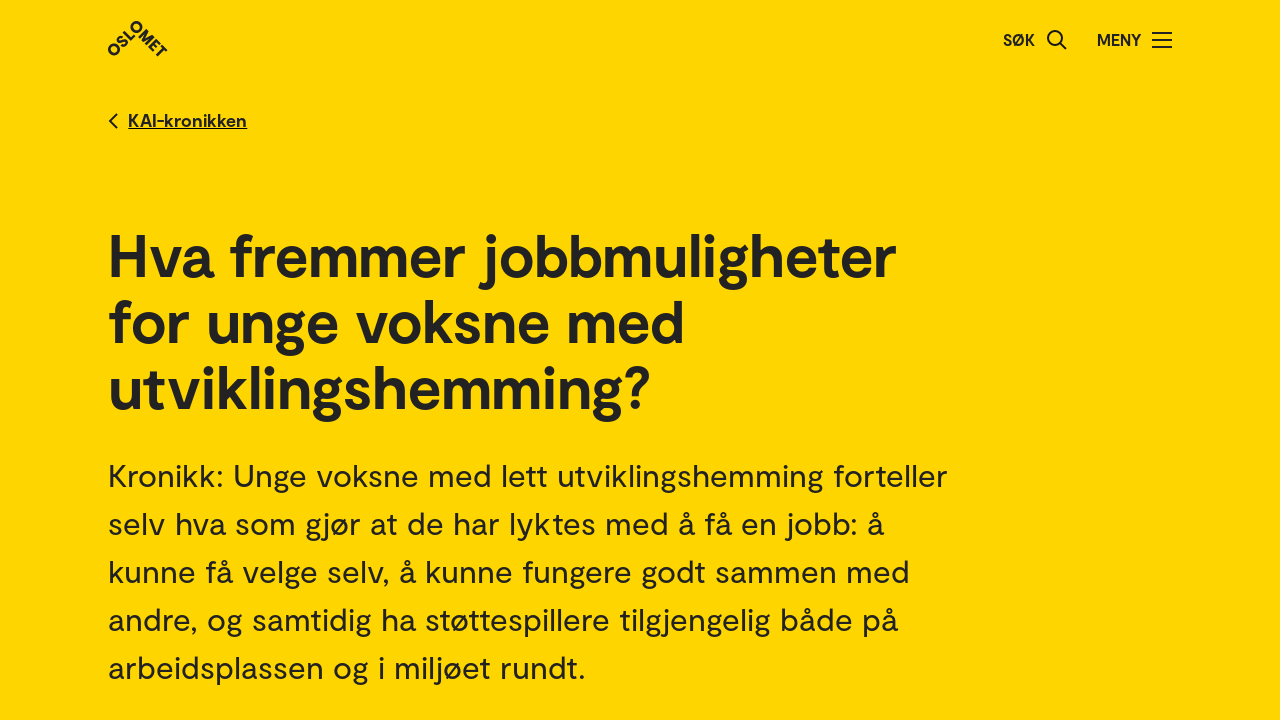

--- FILE ---
content_type: text/html; charset=UTF-8
request_url: https://www.oslomet.no/om/nyheter/kai-kronikken/jobbmuligheter-unge-utviklingshemming
body_size: 35536
content:
<!doctype html>
<html lang="no" class="html-locale-no">
<head>
    <meta charset="utf-8">
    <meta name="viewport" content="width=device-width, initial-scale=0.86, maximum-scale=3.0, minimum-scale=0.86">
    <title>Hva fremmer jobbmuligheter for unge voksne med utviklingshemming? - OsloMet</title><link href="/build/css/main.css?v=202510021148" rel="preload" as="style" nonce="88854e271868e2d552d30b762a6bc9a03dfe184086772c0adfe5e8a17f4d40fd">
                <link href="/build/js/lib/loadjs.min.js" rel="preload" as="script" nonce="88854e271868e2d552d30b762a6bc9a03dfe184086772c0adfe5e8a17f4d40fd">
                
                
    
            <meta name="description" content="Kronikk: Unge voksne med lett utviklingshemming forteller selv hva som gjør at de har lyktes med å få en jobb.">
    
        
                
    
    <meta name="keywords" content="">

        <meta name="author" content="OsloMet - storbyuniversitetet">

        <meta name="copyright" content="OsloMet - storbyuniversitetet">

        <meta name="robots" content="all">


            <meta property="og:title" content="Hva fremmer jobbmuligheter for unge voksne med utviklingshemming?">

            <meta property="og:description" content="Kronikk: Unge voksne med lett utviklingshemming forteller selv hva som gjør at de har lyktes med å få en jobb.">

        <meta property="og:type" content="website">

        
    <meta property="og:url" content="https://www.oslomet.no/om/nyheter/kai-kronikken/jobbmuligheter-unge-utviklingshemming">

        
    <meta property="og:locale" content="nb_NO">

            
                        
            
    
    
    <meta property="og:image" content="https://www.oslomet.no/var/oslomet/storage/images/5/1/2/7/397215-111-nor-NO/kaikronikk-hannah-busing-unsplash-2400x1200.jpg">
    <meta property="og:image:url" content="https://www.oslomet.no/var/oslomet/storage/images/5/1/2/7/397215-111-nor-NO/kaikronikk-hannah-busing-unsplash-2400x1200.jpg">
    <meta property="og:image:width" content="2400">
    <meta property="og:image:height" content="1200">
    <meta property="og:image:alt" content="Åtte personer står i ring og holder hendene samlet.">

        
                
    
    <link rel="canonical" href="https://www.oslomet.no/om/nyheter/kai-kronikken/jobbmuligheter-unge-utviklingshemming">
<link rel="home" href="https://www.oslomet.no/" title="OsloMet">
<link rel="manifest" href="https://www.oslomet.no/manifest.json">
        <link rel="sitemap" href="https://www.oslomet.no/sitemap.xml" title="Sitemap">
    <link rel="shortcut icon" href="https://www.oslomet.no/build/images/favicon-32x32.png">
    <link rel="apple-touch-icon" href="https://www.oslomet.no/build/images/apple-touch-icon.png">
<link href="/build/css/main.css?v=202510021148" rel="stylesheet" nonce="88854e271868e2d552d30b762a6bc9a03dfe184086772c0adfe5e8a17f4d40fd">
                        
<script nonce="88854e271868e2d552d30b762a6bc9a03dfe184086772c0adfe5e8a17f4d40fd">(function(w,d,s,l,i){w[l]=w[l]||[];w[l].push(
    {'gtm.start': new Date().getTime(),event:'gtm.js'}
    );var f=d.getElementsByTagName(s)[0],
    j=d.createElement(s),dl=l!='dataLayer'?'&l='+l:'';j.async=true;j.src=
    'https://www.googletagmanager.com/gtm.js?id='+i+dl;f.parentNode.insertBefore(j,f);
    })(window,document,'script','dataLayer','GTM-5MNZMZWW');</script>
        <script src="/build/js/lib/loadjs.min.js" nonce="88854e271868e2d552d30b762a6bc9a03dfe184086772c0adfe5e8a17f4d40fd"></script>
        <script nonce="88854e271868e2d552d30b762a6bc9a03dfe184086772c0adfe5e8a17f4d40fd">window.OM_VERSION_UPDATE = (new Date()).getTime();</script>
    </head><body class="body-locale-no content-spacing" data-page-id="">                
<noscript nonce="88854e271868e2d552d30b762a6bc9a03dfe184086772c0adfe5e8a17f4d40fd"><iframe class="display-none visibility-hidden" src="https://www.googletagmanager.com/ns.html?id=GTM-5MNZMZWW" height="0" width="0"></iframe></noscript>
         
            
    
    
        
    







<div class="o-header yellow" role="dialog">
            <a href="#start-hovedinnhold" class="a-skip-to-main-content">
    <span>Hopp til hovedinnhold</span>
</a>
    
    <div class="header-wrapper">
        <div class="header-top">
                        
                        
            <a href="/" class="logo">
                                <svg role="img" aria-label="OsloMet - Forside" width="60px" height="36px" viewBox="0 0 60 36" version="1.1" xmlns="http://www.w3.org/2000/svg" xmlns:xlink="http://www.w3.org/1999/xlink">
                    <title>OsloMet - Forside</title>
                    <g stroke="none" stroke-width="1" fill="none" fill-rule="evenodd">
                        <g id="logo-color" transform="translate(-23.000000, -22.000000)" fill="#222222">
                            <g transform="translate(23.000000, 22.000000)">
                                <polygon id="Fill-11" points="57.8624118 30.8473235 56.0465294 29.0314412 49.5541765 35.5237941 47.703 33.6717353 54.1953529 27.1802647 52.3785882 25.3635 54.0894706 23.6526176 59.5732941 29.1364412"></polygon>
                                <polygon id="Fill-13" points="46.4544706 29.0481176 44.7665294 30.7360588 39.9938824 25.9634118 48.1971176 17.7601765 52.9653529 22.5284118 51.2782941 24.2154706 48.3144706 21.2525294 46.7553529 22.8107647 49.443 25.4992941 47.8494706 27.0919412 45.1618235 24.4042941 43.4862353 26.0807647"></polygon>
                                <polygon id="Fill-15" points="38.4021176 24.3710294 36.6091765 22.5789706 41.2027059 17.9589706 35.073 21.0375 33.4097647 19.3901471 36.4874118 13.1933824 31.8665294 17.8363235 30.0735882 16.0433824 38.2768235 7.84014706 40.6671176 10.2304412 37.0044706 17.4710294 44.2027059 13.7660294 46.6053529 16.1686765"></polygon>
                                <path d="M30.6798529,3.76491176 C29.2857353,2.36991176 27.2810294,2.31255882 26.0157353,3.57697059 C24.7036765,4.88902941 24.7857353,6.87079412 26.1798529,8.26491176 C27.5748529,9.65991176 29.5548529,9.74108824 30.8677941,8.42902941 C32.1445588,7.15226471 32.0748529,5.15902941 30.6798529,3.76491176 M24.2351471,10.2096176 C21.8325,7.80697059 21.7857353,4.22197059 24.2227941,1.78402941 C26.6254412,-0.618617647 30.2227941,-0.583323529 32.6254412,1.81932353 C35.0272059,4.22197059 35.0633824,7.81932353 32.6607353,10.2210882 C30.2113235,12.6713824 26.6369118,12.6113824 24.2351471,10.2096176" id="Fill-6"></path>
                                <polygon id="Fill-9" points="25.8596471 13.4018824 27.5528824 15.0951176 22.782 19.8651176 14.5796471 11.6627647 16.3955294 9.84688235 22.9055294 16.3568824"></polygon>
                                <path d="M18.4322647,24.4502647 C16.4866765,26.3949706 14.1546176,26.3129118 12.4790294,24.6373235 L14.2957941,22.8205588 C15.0810882,23.6067353 16.0296176,23.6887941 16.9084412,22.8099706 C17.4360882,22.2823235 17.6346176,21.5667353 17.1078529,21.0399706 C16.5449118,20.4779118 15.6546176,20.7355588 14.3893235,21.2985 C12.8425588,21.9311471 10.9437353,22.6335 9.58402941,21.2737941 C8.02579412,19.7164412 8.3655,17.6411471 9.88932353,16.1190882 C11.6822647,14.3243824 13.8731471,14.4540882 15.2566765,15.8367353 L13.5572647,17.5361471 C12.9590294,17.0332059 12.1746176,16.9732059 11.4713824,17.6764412 C10.9552059,18.1917353 10.8616765,18.8252647 11.3072647,19.2708529 C11.7405,19.7040882 12.3378529,19.5285 13.5810882,19.0132059 C15.7137353,18.1687941 17.5410882,17.6764412 19.0296176,19.1649706 C20.5887353,20.7232059 20.1316765,22.7508529 18.4322647,24.4502647" id="Fill-4"></path>
                                <path d="M1.80917647,24.1979118 C4.21182353,21.7952647 7.80917647,21.8305588 10.2118235,24.2332059 C12.6135882,26.6358529 12.6488824,30.2332059 10.2471176,32.6349706 C7.79770588,35.0852647 4.22329412,35.0261471 1.82064706,32.6243824 C-0.582,30.2217353 -0.627882353,26.6358529 1.80917647,24.1979118 Z M3.60211765,25.9908529 C2.29005882,27.3029118 2.37211765,29.2837941 3.76623529,30.6787941 C5.16123529,32.0737941 7.14123529,32.1549706 8.45417647,30.8420294 C9.73094118,29.5652647 9.66123529,27.5729118 8.26623529,26.1779118 C6.87211765,24.7837941 4.86741176,24.7255588 3.60211765,25.9908529 Z" id="Fill-1"></path>
                            </g>
                        </g>
                    </g>
                </svg>
            </a>
            <div class="icon-box">
                
                                    <div class="a-header-item false" id="search">
        
            <form action="/s" method="get" class="header-search locale-no">
            <label for="global-search">Søk</label>
            <input id="global-search" type="text" name="q">
            <button type="submit" aria-label="Søk">
                <img src="/build/images/search-icon.svg" alt="Søk">
            </button>
        </form>
    
    </div>
                                    <div class="a-header-item true" id="menu">
        
                                Meny

            
            
            <button class="menu-icon" aria-label="Åpne/Lukk menyen" aria-expanded="false" aria-controls="menu">
            <span></span>
            <span></span>
            <span></span>
            <span></span>
        </button>
    </div>
                            </div>
        </div>
    </div>

    <div class="menu">
        <nav class="menu-inner">
            <ul class="menu-primary-group">
                                                                        
        
                    
        <li id="mainnav-item-page-studier"><a href="/studier">Studier</a></li>
                        
        
                    
        <li id="mainnav-item-page-forskning"><a href="/forskning">Forskningen vår</a></li>
                        
        
                    
        <li id="mainnav-item-page-om__samarbeid"><a href="/om/samarbeid">Samarbeid</a></li>
                        
        
                    
        <li id="mainnav-item-page-ub"><a href="/ub">Universitetsbiblioteket</a></li>
                        
        
                    
        <li id="mainnav-item-page-om"><a href="/om">Om OsloMet</a></li>
                        
        
                    
        <li id="mainnav-item-page-om__kontakt"><a href="/om/kontakt">Kontakt</a></li>
                        
        
                    
        <li id="mainnav-item-page-om__for-studenter"><a href="/om/for-studenter">For studenter</a></li>
                </ul>

            
                    </nav>
  </div>
</div>




                
            
                            
            
                                                    
                        
        
                        
                            
                    
        
                    
            <div class="m-back-button yellow">
    <div class="m-back-button yellow">
        <div class="header-wrapper">
            <div class="header-bottom">
                <div class="back-button">
                    

<a href="/om/nyheter/kai-kronikken" class="a-link back interactive-enhanced">
    <span>KAI-kronikken</span>
</a>                </div>
            </div>
        </div>
    </div>
</div>    
            

    <div class="o-feature-article-header" id="start-hovedinnhold">
    <div class="header-wrapper">
        <div class="m-articles-title">
    <div class="grid-item">
            <h1 class="a-headline grid-item featured">
        <span>Hva fremmer jobbmuligheter for unge voksne med utviklingshemming?</span>
    </h1>

                    
<p class="a-paragraph grid-item ingress featured">
    Kronikk: Unge voksne med lett utviklingshemming forteller selv hva som gjør at de har lyktes med å få en jobb: å kunne få velge selv, å kunne fungere godt sammen med andre, og samtidig ha støttespillere tilgjengelig både på arbeidsplassen og i miljøet rundt.
</p>
            </div>
</div>
                    
                            
                    
        
        <img src="https://www.oslomet.no/var/oslomet/storage/images/_aliases/tiny/5/1/2/7/397215-111-nor-NO/kaikronikk-hannah-busing-unsplash-2400x1200.jpg" alt="Åtte personer står i ring og holder hendene samlet." class="top-image lazyload" data-srcset="https://www.oslomet.no/var/oslomet/storage/images/_aliases/tiny/5/1/2/7/397215-111-nor-NO/kaikronikk-hannah-busing-unsplash-2400x1200.jpg 150w, https://www.oslomet.no/var/oslomet/storage/images/_aliases/thumbnail/5/1/2/7/397215-111-nor-NO/kaikronikk-hannah-busing-unsplash-2400x1200.jpg 200w, https://www.oslomet.no/var/oslomet/storage/images/_aliases/thumb/5/1/2/7/397215-111-nor-NO/kaikronikk-hannah-busing-unsplash-2400x1200.jpg 300w, https://www.oslomet.no/var/oslomet/storage/images/_aliases/small/5/1/2/7/397215-111-nor-NO/kaikronikk-hannah-busing-unsplash-2400x1200.jpg 600w, https://www.oslomet.no/var/oslomet/storage/images/_aliases/medium/5/1/2/7/397215-111-nor-NO/kaikronikk-hannah-busing-unsplash-2400x1200.jpg 800w, https://www.oslomet.no/var/oslomet/storage/images/_aliases/large/5/1/2/7/397215-111-nor-NO/kaikronikk-hannah-busing-unsplash-2400x1200.jpg 1200w, https://www.oslomet.no/var/oslomet/storage/images/_aliases/xlarge/5/1/2/7/397215-111-nor-NO/kaikronikk-hannah-busing-unsplash-2400x1200.jpg 1600w, https://www.oslomet.no/var/oslomet/storage/images/_aliases/xxlarge/5/1/2/7/397215-111-nor-NO/kaikronikk-hannah-busing-unsplash-2400x1200.jpg 2000w, https://www.oslomet.no/var/oslomet/storage/images/_aliases/xxxlarge/5/1/2/7/397215-111-nor-NO/kaikronikk-hannah-busing-unsplash-2400x1200.jpg 2400w" loading="lazy">
    
                        </div>
</div>


        
                

    

    

                


    
    






    <div class="o-featured-article-content-wrapper right">
        <div class="featured-article-content content-spacing content-spacing-article">
                            <div class="sidebar-meta grid-item align-sidebar">
                                                        
        
    <div class="a-author grid-item">Publisert: 
    <span>
        16.01.2023

         |
                                                Hanne Marie Høybråten Sigstad, førsteamanuensis ved Universitetet i Oslo
                                |                                                Veerle Garrels, førsteamanuensis ved OsloMet
                                                        </span>

            <div class="metadata">
                            <span>Sist oppdatert: 05.09.2025</span>
            
                            <span>Foto: Hannah Busing/Unsplash</span>
                    </div>
    </div></div>
            
             
                





                


    
        <p class="a-paragraph grid-item normal ezrichtext">Personer med utviklingshemming har svikt i intellektuelle ferdigheter, og de har utfordringer med å klare seg selvstendig i dagliglivet. I Norge antas det at ca. 1,5% av befolkningen har utviklingshemming (også kjent som «psykisk utviklingshemming»).</p><p class="a-paragraph grid-item normal ezrichtext">Til tross for at FN slår fast at alle mennesker har rett til arbeid, står de aller fleste med utviklingshemming utenfor arbeidslivet. Dette gjelder både i Norge og i resten av verden.</p><p class="a-paragraph grid-item normal ezrichtext">Arbeid er en viktig arena for selvrealisering i voksenlivet, og er dessuten regnet som en vesentlig kilde til økt livskvalitet og velvære. Personer med utviklingshemming som ikke har jobb, har ofte dårligere psykisk og fysisk helse, de har begrenset sosial kontakt og mangler den strukturen i hverdagen som arbeidslivet gir.</p><p class="a-paragraph grid-item normal ezrichtext">Verdens Helseorganisasjon opplyser at de fleste med lett utviklingshemming vil kunne utføre praktiske arbeidsoppgaver, dersom de får tilstrekkelig støtte og tilrettelegging.</p>
   


                             
                





                


    
    




    

<div class="a-factbox grid-item align-sidebar">
    <div class="factbox-inner">
                                                <h2 class="a-headline grid-item bold">
        <span>KAI-kronikken</span>
    </h2>
        <p class="a-paragraph grid-item normal ezrichtext">Tekster skrevet av forskere og andre for å skape større interesse for og bevissthet om arbeidsinkludering og formidler forfatterens synspunkter.</p><p class="a-paragraph grid-item normal ezrichtext">Ønsker du å skrive for KAI-kronikken? Ta kontakt med redaktørene:</p><div class="grid-item ajax-module-employee-block" ajax-render-view data-action="/ajax/module/employee/block/annhba,%20heidgj/simple?title=&amp;showTitle=0&amp;alphabeticalOrder=0">
            
    <div class="o-list-block grid-item">
        
        
        
            </div>




        Laster inn ...
    </div><p class="a-paragraph grid-item normal ezrichtext"><a href="https://www.oslomet.no/om/kai/bibliotek-arbeidsinkludering" class="a-link ezrichtext"><span>Sjekk bibliotek for arbeidsinkludering</span></a> for mer arbeidsinkluderingsforskning.</p>
   

                        </div>

    <button class="expand-button" aria-expanded="false" aria-label="Utvid/Kollaps" tabindex="0"></button>
</div>


                             
                





                


    
        <h2 class="a-headline grid-item bold ezrichtext"><span>Intervjustudie blant unge voksne med lett utviklingshemming</span></h2><p class="a-paragraph grid-item normal ezrichtext">Med støtte fra Norges Forskningsråd pågår det nå et forskningsprosjekt som retter søkelys mot å få til en enklere overgang fra videregående skole til arbeidslivet for elever med lett utviklingshemming «Effective school-work transitions for students with mild intellectual disability».</p><p class="a-paragraph grid-item normal ezrichtext">En delstudie av prosjektet har undersøkt såkalte «best-case scenarios” når det gjelder overgangen skole-arbeid. Stemmen til dem det gjelder, nærmere bestemt unge voksne med utviklingshemming som har mestret overgangen fra skole til arbeid, har sjelden blitt hørt.</p><p class="a-paragraph grid-item normal ezrichtext">Som en del av denne studien, intervjuet vi derfor ti unge voksne med lett utviklingshemming i alderen 18-25 år, som hadde lyktes med å få en ordinær jobb etter videregående skole, for å høre hva de selv har opplevd som viktigste suksessfaktorene.</p><p class="a-paragraph grid-item normal ezrichtext">Gjennom analyse av intervjudata ble følgende suksessfaktorer identifisert:</p><ol class="a-list grid-item ezrichtext"><li>Selvbestemmelse</li><li>Gode mellommenneskelige ferdigheter</li><li>Sosial støtte i miljøet</li></ol><h2 class="a-headline grid-item bold ezrichtext"><span>1. Selvbestemmelse</span></h2><p class="a-paragraph grid-item normal ezrichtext">Selvbestemmelse handler her om at en selv er aktør i eget liv, og at en ikke kun er «en brikke» som er styrt av andre. For deltakerne handlet selvbestemmelse om at de var i stand til å uttrykke egne ønsker og valg, og at de kunne sette seg egne mål.</p><p class="a-paragraph grid-item normal ezrichtext">Deltakerne uttrykte at de selv hadde vært den viktigste drivkraften for at de i dag hadde jobb, bl.a. ved at de hadde gitt tydelig uttrykk til sitt støtteapparat om hvor de ønsket å jobbe. For øvrig så de på evnen til å være robust i møte med ulike utfordringer, som en viktig forutsetning i arbeidslivet, i tillegg til det å kunne stå opp for seg selv.</p><h2 class="a-headline grid-item bold ezrichtext"><span>2. Gode mellommenneskelige ferdigheter</span></h2><p class="a-paragraph grid-item normal ezrichtext">Gode mellommenneskelige ferdigheter handler om generelle arbeidslivsferdigheter som er nødvendige for å håndtere de sosiale utfordringene en jobb innebærer. Deltakerne pekte selv på personlige egenskaper som var vesentlige for en arbeidstaker. Det handlet om å være punktlig, å ha en god arbeidsmoral og samtidig være utholdende i arbeidet.</p><p class="a-paragraph grid-item normal ezrichtext">I tillegg mente deltakerne at det å være god på mellommenneskelige relasjoner og være en som man kan stole på, var viktige ferdigheter for å lykkes med en jobb.</p><h2 class="a-headline grid-item bold ezrichtext"><span>3. Sosial støtte i miljøet</span></h2><p class="a-paragraph grid-item normal ezrichtext">Sosial støtte i miljøet handler om støtte i overgangen mellom skole og arbeidsliv, men også om nødvendig støtte på arbeidsplassen etter at en har fått jobb. Med andre ord handler det om muligheten til å få en jobb og etablere et jobbforhold, i tillegg til de støttefaktorene som er nødvendige på arbeidsplassen for å kunne holde på jobben.</p><p class="a-paragraph grid-item normal ezrichtext">Samtlige deltakere pekte på god støtte fra familie og venner som essensiell for at de i dag hadde en jobb å gå til. I den gode overgangen fra skole til jobb hadde de dessuten vært avhengig av et tett samarbeid mellom skole og arbeidsplass; for flere hadde utplassering i bedrift underveis i skoleløpet vært avgjørende for at de fikk fast jobb etter avsluttet skolegang.</p><p class="a-paragraph grid-item normal ezrichtext">Deltakerne viste for øvrig til bred støtte i nettverket når de hadde behov for det. Til sist var et inkluderende arbeidsmiljø og individuell tilrettelegging på arbeidsplassen vesentlige faktorer for at de hadde lyktes.</p><h2 class="a-headline grid-item bold ezrichtext"><span>Hva kan vi lære av dette?</span></h2><p class="a-paragraph grid-item normal ezrichtext">Deltakerne i studien er et lite utvalg av arbeidstakere med lett utviklingshemming som har lyktes med å få jobb etter videregående skole. Vi vet at virkeligheten ser annerledes ut for de aller fleste med utviklingshemming.</p><p class="a-paragraph grid-item normal ezrichtext">Intervjuene med våre deltakere peker på fire hovedområder som kan forbedres for å få til en enklere overgang fra skole til arbeidsliv:</p><ol class="a-list grid-item ezrichtext"><li>Fokus på arbeidsforberedende trening i skolen</li><li>Nettverkssamarbeid i overgangen skole-arbeid</li><li>Samarbeid mellom skole og arbeidsliv</li><li>Økt oppmerksomhet mot å finne egnede bedrifter</li></ol><h2 class="a-headline grid-item bold ezrichtext"><span>1. Fokus på arbeidsforberedende trening i skolen</span></h2><p class="a-paragraph grid-item normal ezrichtext">Selvbestemmelsesferdigheter og generelle arbeidslivsferdigheter forutsetter opplæring. Tradisjonelt har personer med utviklingshemming vært vant til at andre tar valg på vegne av dem. Å kunne uttrykke egne ønsker, ta valg og kunne hevde seg selv, kan være viktige opplæringsmål i skolen.</p><p class="a-paragraph grid-item normal ezrichtext">Likeledes vil opplæring i generelle arbeidslivsferdigheter og øvelse i sosial kompetanse gi en viktig forberedelse for å kunne mestre et arbeid. Ved bevisst planlegging, kan skolen ved hjelp av konkrete mål og delmål identifisert i elevenes individuelle opplæringsplaner (IOPer) og via praktisk opplæring, bidra til å ruste elevene til å bli best mulig i stand til å fungere i arbeidslivet etter endt utdanning.</p><h2 class="a-headline grid-item bold ezrichtext"><span>2. Nettverkssamarbeid i overgangen skole-arbeid</span></h2><p class="a-paragraph grid-item normal ezrichtext">En smidig overgang til arbeidslivet forutsetter et tett samarbeid med alle involverte. I tillegg til eleven selv og foreldrene, vil et slikt samarbeid også involvere skolen, PPT og NAV. For å få til et tett samarbeid med nettverket, tilsier våre forskningsfunn at det må være lav terskel for å ta kontakt. Etablering av en ansvarsgruppe med regelmessige møter mellom alle involverte, kan bidra til mer systematisk planleggingsarbeid for overgangen fra skole til arbeidsliv.</p><h2 class="a-headline grid-item bold ezrichtext"><span>3. Samarbeid mellom skole og arbeidsliv</span></h2><p class="a-paragraph grid-item normal ezrichtext">Å få til en enklere overgang til arbeidslivet, forutsetter et tettere samarbeid mellom skole og arbeidsplass. Skoler bør etablere et tett samarbeid med egnede bedrifter, slik at elevene får reell arbeidslivstrening i løpet av skoletiden. Samarbeidet gir dessuten elevene innsikt i hvorvidt en valgt arbeidsplass egner seg for dem.</p><p class="a-paragraph grid-item normal ezrichtext">Arbeidsplassen på sin side får mulighet til å bli kjent med elevenes styrker og utfordringer, og deres behov for tilrettelegging. Denne kunnskapen kan gi muligheter for fast jobb på et senere tidspunkt.</p><h2 class="a-headline grid-item bold ezrichtext"><span>4. Økt oppmerksomhet på å finne egnede bedrifter</span></h2><p class="a-paragraph grid-item normal ezrichtext">På bakgrunn av denne studien har vi sett at økt fokus på arbeidsforberedende trening i skolen, tett nettverkssamarbeid i overgangen skole-arbeid, og et styrket samarbeid mellom skole og arbeidsliv, er suksessfaktorer for at unge voksne med lett utviklingshemming lykkes med å få jobb etter videregående skole. Skal arbeidstakerne også ha mulighet til å holde på jobbene sine, kreves det imidlertid støtte på arbeidsplassen.</p><p class="a-paragraph grid-item normal ezrichtext">Deltakerne i vår studie pekte på et inkluderende arbeidsmiljø og individuell tilrettelegging som vesentlige faktorer for deres deltakelse i arbeidslivet. Skal vi lykkes med en enklere overgang til arbeidslivet for flere med utviklingshemming, forutsetter dette at skolen sikrer et samarbeid med egnede bedrifter, at arbeidsgivere har en åpen og inkluderende holdning til arbeidstakere med utviklingshemming, og at arbeidstakerne mottar tilstrekkelig tilrettelegging.</p><h2 class="a-headline grid-item bold ezrichtext"><span>Referanse</span></h2><p class="a-paragraph grid-item normal ezrichtext">Sigstad, H. M. H. &amp; Garrels, V. (2022). <a href="https://www.tandfonline.com/doi/full/10.1080/08856257.2022.2148600" class="a-link ezrichtext"><span>Which success factors do young adults with mild intellectual disability highlight in their school-work transition? European Journal of Special Needs Education. (tandfonline.com)</span></a></p>
   


                             
                





                


    
    




    

<div class="a-factbox grid-item ">
    <div class="factbox-inner">
                                                <h2 class="a-headline grid-item bold">
        <span>Er du interessert i arbeidsinkludering?</span>
    </h2>
        <p class="a-paragraph grid-item normal ezrichtext"><a href="https://www.oslomet.no/nyhetsbrev" class="a-link ezrichtext"><span>I vårt nyhetsbrev kan du lese aktuelle saker og få siste nytt om arbeidsinkludering, rett i din innboks</span></a>.</p><p class="a-paragraph grid-item normal ezrichtext">På vår Facebookside deler vi kronikker, podkaster og andre dagsaktuelle saker. <a href="https://www.facebook.com/kaioslomet/" class="a-link ezrichtext"><span>Følg oss gjerne (facebook.com)</span></a>.</p>
   

                        </div>

    <button class="expand-button" aria-expanded="false" aria-label="Utvid/Kollaps" tabindex="0"></button>
</div>


                            
        </div>
    </div>


    
                    <!-- Footer byline: already handled -->
            
    





<div class="o-footer">
                    
    
                        
                                                        
                        
                            <div class="newsletter">
                    <div class="newsletter-inner">
                            <h2 class="a-headline grid-item bold">
        <span>Hold deg oppdatert på hva som skjer på OsloMet.</span>
    </h2>

                        <div class="button-wrapper">
                                <a href="/nyhetsbrev" class="a-button black">
        Abonner på vårt nyhetsbrev!
    </a>
                        </div>
                    </div>
                </div>
                             
    <div class="o-footer-container">
        



 



<div class="m-footer-contact">
    <img class="m-footer-logo" src="/build/images/logo-footer.svg" alt="Oslo Metropolitan University - Storbyuniversitetet logo">
    <div class="m-footer-info">
        Postboks 4, St. Olavs plass<br />
0130 Oslo<br>
        Tlf.: 67 23 50 00
    </div>

    <div class="m-footer-action">
                                
            
            

<a href="/om/kontakt" class="a-link black">
    <span>Kontakt oss</span>
</a>                
    </div>
</div>
        



 



<ul class="m-footer-links arrow-mobile">
            
                            
        
        
                                                    
                                        
        
        
        <li class="m-footer-link">
            

<a href="/en" class="a-link arrow black">
    <span>English</span>
</a>        </li> 
            
        
        
        
                                                    
        
        
        
        <li class="m-footer-link">
            

<a href="/alumni" class="a-link arrow black">
    <span>Alumni</span>
</a>        </li> 
            
        
        
        
                                                    
        
        
        
        <li class="m-footer-link">
            

<a href="/om/ansatteoversikt" class="a-link arrow black">
    <span>Ansatteoversikt</span>
</a>        </li> 
            
        
        
        
                                                    
        
        
        
        <li class="m-footer-link">
            

<a href="/om/arrangement/arrangementsoversikt" class="a-link arrow black">
    <span>Arrangementsoversikt</span>
</a>        </li> 
            
        
        
        
                                                    
        
        
        
        <li class="m-footer-link">
            

<a href="/om/for-ansatte" class="a-link arrow black">
    <span>For ansatte</span>
</a>        </li> 
            
        
        
        
                                                    
        
        
        
        <li class="m-footer-link">
            

<a href="/om/for-studenter" class="a-link arrow black">
    <span>For studenter</span>
</a>        </li> 
            
        
        
        
                                                    
        
        
        
        <li class="m-footer-link">
            

<a href="/om/ledige-stillinger" class="a-link arrow black">
    <span>Ledige stillinger</span>
</a>        </li> 
            
        
        
        
                                                    
        
        
        
        <li class="m-footer-link">
            

<a href="/om/personvernerklering-informasjonskapslar" class="a-link arrow black">
    <span>Personvernerklæring og informasjonskapslar</span>
</a>        </li> 
            
        
        
        
                                                    
        
        
        
        <li class="m-footer-link">
            

<a href="/om/pressekontakt" class="a-link arrow black">
    <span>Pressekontakt</span>
</a>        </li> 
            
        
        
        
                                                    
        
        
        
        <li class="m-footer-link">
            

<a href="/om/tilgjengelegheitserklering" class="a-link arrow black">
    <span>Tilgjengelegheitserklæring</span>
</a>        </li> 
    
                        <li class="m-footer-link">                    
        

<a href="https://www-admin.oslomet.no/admin/view/content/58983" class="a-link arrow black" target="_blank">
    <span>Admin</span>
</a>    </li>
            </ul>
        





<div class="m-footer-social">
    <ul class="m-footer-links arrow-mobile">
                    
                            <li class="m-footer-link">
                    

<a href="https://www.facebook.com/oslomet/" class="a-link arrow black">
    <span>Facebook</span>
</a>                </li>
                                
                                
                            <li class="m-footer-link">
                    

<a href="https://no.linkedin.com/school/oslomet/" class="a-link arrow black">
    <span>LinkedIn</span>
</a>                </li>
                                
                                
                            <li class="m-footer-link">
                    

<a href="https://www.instagram.com/oslomet/?hl=nb" class="a-link arrow black">
    <span>Instagram</span>
</a>                </li>
                        </ul>
</div>    </div>
</div>    <script nonce="88854e271868e2d552d30b762a6bc9a03dfe184086772c0adfe5e8a17f4d40fd">
        loadjs('/build/js/lib/lazysizes.min.js', 'lazysizes');
        loadjs('/build/js/lib/jquery.min.js', 'jquery');
        loadjs('/build/js/lib/inview.js', 'inview');
        loadjs('/build/js/lib/counterUp.js', 'counterUp');
        loadjs('/build/js/lib/moment.min.js', 'moment');

        loadjs('/build/js/storage.js', 'storage');

        loadjs.ready(['jquery'], {
            success: function() {
                loadjs('/build/js/lib/lightgallery.min.js', 'lightgallery');
                // loadjs('/build/js/lib/fitvids.js', 'fitvids');
                loadjs.ready(['lightgallery'], {
                    success: function() {
                        loadjs('css!/build/css/lib/lightgallery.css', 'lightgallerycss');
                        loadjs('/build/js/main.js?v=202510021148', 'main');
                    }
                });

                loadjs('/build/js/ajax.js?v=202510021148', 'ajax');

                loadjs('/build/js/lib/jquery.hotkeys.js', 'hotkeys');
                loadjs.ready(['hotkeys'], {
                    success: function() {
                        if ($('.m-accordion-group-headline').length) {
                                $(document).on('keydown', null, 'ctrl+f meta+f', function(e) {
                                    $('.m-accordion-group-headline').find('.a-expand-button').addClass('expanded').attr('aria-expanded', true);
                                    $('.m-accordion-group-panel').css('display', 'block');
                                });
                            }}
                });
            }
        });

        loadjs.ready(['lazysizes'], {
            success: function() {
                if(!window.HTMLPictureElement || document.msElementsFromPoint) {
                    document.createElement('picture');
                    loadjs('/build/js/lib/respimage.min.js', 'respimage');
                    loadjs.ready(['respimage'], { success: function() {} });
                }

                // Lazyload bg images
                document.addEventListener('lazybeforeunveil', function(e) {
                    var bg = e.target.getAttribute('data-bg');
                    if(bg) {
                        e.target.style.backgroundImage = "url('" + bg + "')";
                    }

                    var poster = e.target.getAttribute('data-poster');
                    if(poster) {
                        e.target.poster = poster;
                    }
                });
            }
        });

        loadjs('https://siteimproveanalytics.com/js/siteanalyze_6000487.js', 'siteanalyze');
        </script>
</body>
</html>


--- FILE ---
content_type: text/html; charset=UTF-8
request_url: https://www.oslomet.no/ajax/module/employee/block/annhba,%20heidgj/simple?title=&showTitle=0&alphabeticalOrder=0
body_size: 602
content:
<div class="o-unordered-list-block grid-item">
    
    
                        <ul>
                                    <li class="m-unordered-list-item">
            

<a href="/om/ansatt/annhba/" class="a-link arrow">
    <span>Ann-Helén Bay</span>
</a>    
    </li>

                                    <li class="m-unordered-list-item">
            

<a href="/om/ansatt/heidgj/" class="a-link arrow">
    <span>Heidi Moen Gjersøe</span>
</a>    
    </li>

                            </ul>
            </div>

